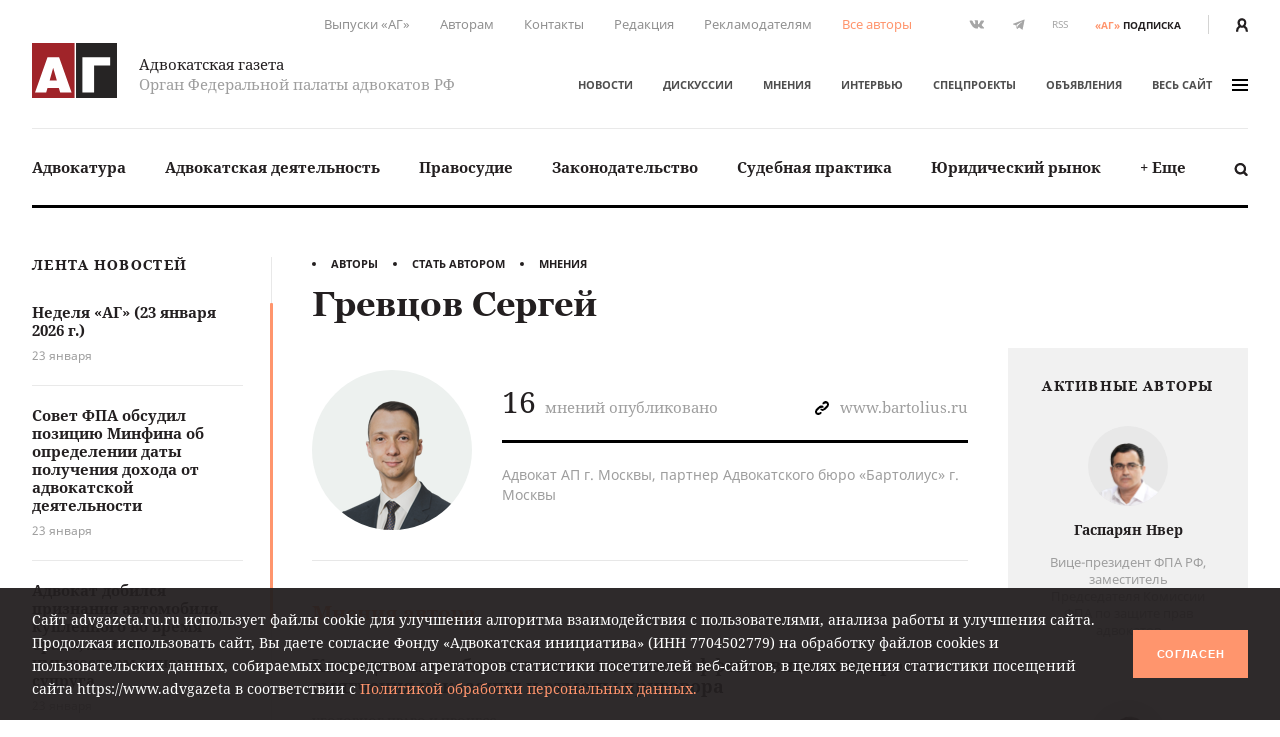

--- FILE ---
content_type: text/css
request_url: https://www.advgazeta.ru/local/components/ag/author.detail/templates/.default/style.css?162945045138
body_size: -70
content:
.author-footnote{
  margin-top:24px;
}